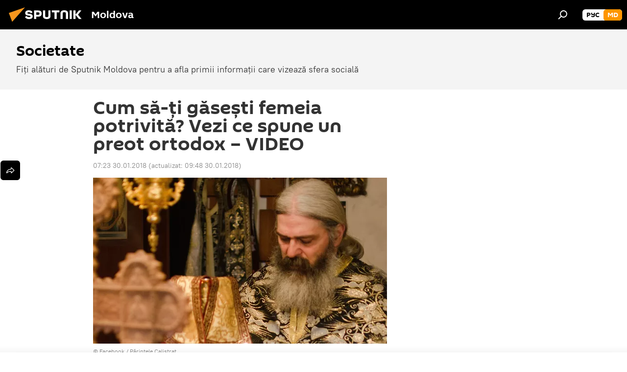

--- FILE ---
content_type: text/html; charset=utf-8
request_url: https://md.sputniknews.com/20180130/sputnik-parintele-calistrat-pereche-ortodox-femeie-16974929.html
body_size: 19121
content:
<!DOCTYPE html><html lang="ro" data-lang="mol" data-charset="" dir="ltr"><head prefix="og: http://ogp.me/ns# fb: http://ogp.me/ns/fb# article: http://ogp.me/ns/article#"><title>Femeia nu se probează, nu e un tractor, o mașină – avertizează un preot ortodox </title><meta name="description" content="Fiecare dintre noi primește de la Dumnezeu perechea pe care și-a dorit-o, pericolul vine anume de aici, atenție la ce-ți dorești! 30.01.2018, Sputnik Moldova"><meta name="keywords" content="știri, dumnezeu, calistrat, chifa, frumoasă"><meta http-equiv="X-UA-Compatible" content="IE=edge,chrome=1"><meta http-equiv="Content-Type" content="text/html; charset=utf-8"><meta name="robots" content="index, follow, max-image-preview:large"><meta name="viewport" content="width=device-width, initial-scale=1.0, maximum-scale=1.0, user-scalable=yes"><meta name="HandheldFriendly" content="true"><meta name="MobileOptimzied" content="width"><meta name="referrer" content="always"><meta name="format-detection" content="telephone=no"><meta name="format-detection" content="address=no"><link rel="alternate" type="application/rss+xml" href="https://md.sputniknews.com/export/rss2/archive/index.xml"><link rel="canonical" href="https://md.sputniknews.com/20180130/sputnik-parintele-calistrat-pereche-ortodox-femeie-16974929.html"><link rel="preload" as="image" href="https://cdnn1.img.md.sputniknews.com/img/1697/49/16974951_0:17:2048:1175_600x0_80_0_0_1ba8f31c9fac826f129d20f47ddd7b34.jpg.webp"><link rel="preconnect" href="https://cdnn1.img.md.sputniknews.com/images/"><link rel="dns-prefetch" href="https://cdnn1.img.md.sputniknews.com/images/"><link rel="alternate" hreflang="ro" href="https://md.sputniknews.com/20180130/sputnik-parintele-calistrat-pereche-ortodox-femeie-16974929.html"><link rel="alternate" hreflang="x-default" href="https://md.sputniknews.com/20180130/sputnik-parintele-calistrat-pereche-ortodox-femeie-16974929.html"><link rel="apple-touch-icon" sizes="57x57" href="https://cdnn1.img.md.sputniknews.com/i/favicon/favicon-57x57.png"><link rel="apple-touch-icon" sizes="60x60" href="https://cdnn1.img.md.sputniknews.com/i/favicon/favicon-60x60.png"><link rel="apple-touch-icon" sizes="72x72" href="https://cdnn1.img.md.sputniknews.com/i/favicon/favicon-72x72.png"><link rel="apple-touch-icon" sizes="76x76" href="https://cdnn1.img.md.sputniknews.com/i/favicon/favicon-76x76.png"><link rel="apple-touch-icon" sizes="114x114" href="https://cdnn1.img.md.sputniknews.com/i/favicon/favicon-114x114.png"><link rel="apple-touch-icon" sizes="120x120" href="https://cdnn1.img.md.sputniknews.com/i/favicon/favicon-120x120.png"><link rel="apple-touch-icon" sizes="144x144" href="https://cdnn1.img.md.sputniknews.com/i/favicon/favicon-144x144.png"><link rel="apple-touch-icon" sizes="152x152" href="https://cdnn1.img.md.sputniknews.com/i/favicon/favicon-152x152.png"><link rel="apple-touch-icon" sizes="180x180" href="https://cdnn1.img.md.sputniknews.com/i/favicon/favicon-180x180.png"><link rel="icon" type="image/png" sizes="192x192" href="https://cdnn1.img.md.sputniknews.com/i/favicon/favicon-192x192.png"><link rel="icon" type="image/png" sizes="32x32" href="https://cdnn1.img.md.sputniknews.com/i/favicon/favicon-32x32.png"><link rel="icon" type="image/png" sizes="96x96" href="https://cdnn1.img.md.sputniknews.com/i/favicon/favicon-96x96.png"><link rel="icon" type="image/png" sizes="16x16" href="https://cdnn1.img.md.sputniknews.com/i/favicon/favicon-16x16.png"><link rel="manifest" href="/project_data/manifest.json?4"><meta name="msapplication-TileColor" content="#F4F4F4"><meta name="msapplication-TileImage" content="https://cdnn1.img.md.sputniknews.com/i/favicon/favicon-144x144.png"><meta name="theme-color" content="#F4F4F4"><link rel="shortcut icon" href="https://cdnn1.img.md.sputniknews.com/i/favicon/favicon.ico"><meta property="fb:app_id" content="565979577238890"><meta property="fb:pages" content="976645359019880"><meta name="analytics:lang" content="mol"><meta name="analytics:title" content="Femeia nu se probează, nu e un tractor, o mașină – avertizează un preot ortodox "><meta name="analytics:keyw" content="society, news, moldova, person_Dumnezeu, person_Calistrat, person_Chifa, product_frumoas"><meta name="analytics:rubric" content=""><meta name="analytics:tags" content="Societate, Știri, Republica Moldova, Dumnezeu, Calistrat, Chifa, frumoasă"><meta name="analytics:site_domain" content="md.sputniknews.com"><meta name="analytics:article_id" content="16974929"><meta name="analytics:url" content="https://md.sputniknews.com/20180130/sputnik-parintele-calistrat-pereche-ortodox-femeie-16974929.html"><meta name="analytics:p_ts" content="1517289780"><meta name="analytics:author" content="Sputnik Moldova"><meta name="analytics:isscroll" content="0"><meta property="og:url" content="https://md.sputniknews.com/20180130/sputnik-parintele-calistrat-pereche-ortodox-femeie-16974929.html"><meta property="og:title" content="Cum să-ți găsești femeia potrivită? Vezi ce spune un preot ortodox – VIDEO"><meta property="og:description" content="Fiecare dintre noi primește de la Dumnezeu perechea pe care și-a dorit-o, pericolul vine anume de aici, atenție la ce-ți dorești!"><meta property="og:type" content="article"><meta property="og:site_name" content="Sputnik Moldova"><meta property="og:locale" content="ro_MD"><meta property="og:image" content="https://cdnn1.img.md.sputniknews.com/img/1697/49/16974951_0:17:2048:1175_2072x0_60_0_0_605550980855e60c71d54841a66dc16f.jpg.webp"><meta name="relap-image" content="https://cdnn1.img.md.sputniknews.com/i/logo/logo-social.png"><meta name="twitter:card" content="summary_large_image"><meta name="twitter:image" content="https://cdnn1.img.md.sputniknews.com/img/1697/49/16974951_0:17:2048:1175_2072x0_60_0_0_605550980855e60c71d54841a66dc16f.jpg.webp"><meta property="article:published_time" content="20180130T0723+0200"><meta property="article:modified_time" content="20180130T0948+0200"><meta property="article:author" content="Sputnik Moldova"><link rel="author" href="https://md.sputniknews.com"><meta property="article:section" content="Știri"><meta property="article:tag" content="Știri"><meta property="article:tag" content="Dumnezeu"><meta property="article:tag" content="Calistrat"><meta property="article:tag" content="Chifa"><meta property="article:tag" content="frumoasă"><meta name="relap-entity-id" content="16974929"><meta property="fb:pages" content="976645359019880"><meta name="zen-verification" content="a5OLXyuWdQq0UOAJkQwXWcYnKc21LMyDQhJr2RVKntRE5NpnM4iyPIa72uJWcb0y"><link rel="amphtml" href="https://md.sputniknews.com/amp/20180130/sputnik-parintele-calistrat-pereche-ortodox-femeie-16974929.html"><link rel="preload" as="style" onload="this.onload=null;this.rel='stylesheet'" type="text/css" href="https://cdnn1.img.md.sputniknews.com/css/libs/fonts.min.css?911eb65935"><link rel="stylesheet" type="text/css" href="https://cdnn1.img.md.sputniknews.com/css/common.min.css?9149894256"><link rel="stylesheet" type="text/css" href="https://cdnn1.img.md.sputniknews.com/css/article.min.css?913fe17605"><script src="https://cdnn1.img.md.sputniknews.com/min/js/dist/head.js?9c9052ef3"></script><script data-iub-purposes="1">var _paq = _paq || []; (function() {var stackDomain = window.location.hostname.split('.').reverse();var domain = stackDomain[1] + '.' + stackDomain[0];_paq.push(['setCDNMask', new RegExp('cdn(\\w+).img.'+domain)]); _paq.push(['setSiteId', 'sputnik_md']); _paq.push(['trackPageView']); _paq.push(['enableLinkTracking']); var d=document, g=d.createElement('script'), s=d.getElementsByTagName('script')[0]; g.type='text/javascript'; g.defer=true; g.async=true; g.src='//a.sputniknews.com/js/sputnik.js'; s.parentNode.insertBefore(g,s); } )();</script><script type="text/javascript" src="https://cdnn1.img.md.sputniknews.com/min/js/libs/banners/adfx.loader.bind.js?98d724fe2"></script><script>
                (window.yaContextCb = window.yaContextCb || []).push(() => {
                    replaceOriginalAdFoxMethods();
                    window.Ya.adfoxCode.hbCallbacks = window.Ya.adfoxCode.hbCallbacks || [];
                })
            </script><!--В <head> сайта один раз добавьте код загрузчика-->
<script>window.yaContextCb = window.yaContextCb || []</script>
<script src="https://yandex.ru/ads/system/context.js" async></script><script>var endlessScrollFirst = 16974929; var endlessScrollUrl = '/services/article/infinity/'; var endlessScrollAlgorithm = ''; var endlessScrollQueue = [69827499, 69832822, 69833072, 69832026, 69832451, 69827333, 69831380, 69831682, 69830907, 69830224, 69830161, 69830072, 69829110, 69829327, 69811657];</script><script>var endlessScrollFirst = 16974929; var endlessScrollUrl = '/services/article/infinity/'; var endlessScrollAlgorithm = ''; var endlessScrollQueue = [69827499, 69832822, 69833072, 69832026, 69832451, 69827333, 69831380, 69831682, 69830907, 69830224, 69830161, 69830072, 69829110, 69829327, 69811657];</script></head><body id="body" data-ab="a" data-emoji="0" class="site_md m-page-article "><div class="schema_org" itemscope="itemscope" itemtype="https://schema.org/WebSite"><meta itemprop="name" content="Sputnik Moldova"><meta itemprop="alternateName" content="Sputnik Moldova"><meta itemprop="description" content="Ultimele știri importante din Moldova și Rusia: noutăți relevante, imparțiale și din prima sursă de la Sputnik"><a itemprop="url" href="https://md.sputniknews.com" title="Sputnik Moldova"> </a><meta itemprop="image" content="https://md.sputniknews.com/i/logo/logo.png"></div><ul class="schema_org" itemscope="itemscope" itemtype="http://schema.org/BreadcrumbList"><li itemprop="itemListElement" itemscope="itemscope" itemtype="http://schema.org/ListItem"><meta itemprop="name" content="Sputnik Moldova"><meta itemprop="position" content="1"><meta itemprop="item" content="https://md.sputniknews.com"><a itemprop="url" href="https://md.sputniknews.com" title="Sputnik Moldova"> </a></li><li itemprop="itemListElement" itemscope="itemscope" itemtype="http://schema.org/ListItem"><meta itemprop="name" content="Știri"><meta itemprop="position" content="2"><meta itemprop="item" content="https://md.sputniknews.com/20180130/"><a itemprop="url" href="https://md.sputniknews.com/20180130/" title="Știri"> </a></li><li itemprop="itemListElement" itemscope="itemscope" itemtype="http://schema.org/ListItem"><meta itemprop="name" content="Cum să-ți găsești femeia potrivită? Vezi ce spune un preot ortodox – VIDEO"><meta itemprop="position" content="3"><meta itemprop="item" content="https://md.sputniknews.com/20180130/sputnik-parintele-calistrat-pereche-ortodox-femeie-16974929.html"><a itemprop="url" href="https://md.sputniknews.com/20180130/sputnik-parintele-calistrat-pereche-ortodox-femeie-16974929.html" title="Cum să-ți găsești femeia potrivită? Vezi ce spune un preot ortodox – VIDEO"> </a></li></ul><div class="container"><div class="banner m-before-header m-article-desktop" data-position="article_desktop_header" data-infinity="1"><aside class="banner__content"><iframe class="relap-runtime-iframe" style="position:absolute;top:-9999px;left:-9999px;visibility:hidden;" srcdoc="<script src='https://relap.io/v7/relap.js' data-relap-token='HvaPHeJmpVila25r'></script>"></iframe>


<!--AdFox START-->
<!--riaru-->
<!--Площадка: md.sputniknews.ru / * / *-->
<!--Тип баннера: 100%x-->
<!--Расположение: 38223_n-bn23-х120-desk-->
<div id="adfox_article_desk100_120-1_1"></div>
<script>
    window.yaContextCb.push(()=>{
        Ya.adfoxCode.create({
            ownerId: 249922,
        containerId: 'adfox_article_desk100_120-1_1',
            params: {
                pp: 'bqob',
            ps: 'ckbh',
            p2: 'fluh',
            puid1: '',
            puid2: '',
            puid3: '',
            puid4: 'society:news:moldova:person_Dumnezeu:person_Calistrat:person_Chifa:product_frumoas',
            puid5: ''
            }
        })
    })
</script></aside></div><div class="banner m-before-header m-article-mobile" data-position="article_mobile_header" data-infinity="1"><aside class="banner__content"><!--AdFox START-->
<!--riaru-->
<!--Площадка: md.sputniknews.ru / * / *-->
<!--Тип баннера: 100%x-->
<!--Расположение: 38228_n-bn28-х100-mob-->
<div id="adfox_article_mob-1-100-300_1"></div>
<script>
    window.yaContextCb.push(()=>{
        Ya.adfoxCode.create({
            ownerId: 249922,
        containerId: 'adfox_article_mob-1-100-300_1',
            params: {
                pp: 'bqod',
            ps: 'ckbh',
            p2: 'fluh',
            puid1: '',
            puid2: '',
            puid3: '',
            puid4: 'society:news:moldova:person_Dumnezeu:person_Calistrat:person_Chifa:product_frumoas',
            puid5: ''
            }
        })
    })
</script></aside></div></div><div class="page" id="page"><div id="alerts"><script type="text/template" id="alertAfterRegisterTemplate">
                    
                        <div class="auth-alert m-hidden" id="alertAfterRegister">
                            <div class="auth-alert__text">
                                <%- data.success_title %> <br />
                                <%- data.success_email_1 %>
                                <span class="m-email"></span>
                                <%- data.success_email_2 %>
                            </div>
                            <div class="auth-alert__btn">
                                <button class="form__btn m-min m-black confirmEmail">
                                    <%- data.send %>
                                </button>
                            </div>
                        </div>
                    
                </script><script type="text/template" id="alertAfterRegisterNotifyTemplate">
                    
                        <div class="auth-alert" id="alertAfterRegisterNotify">
                            <div class="auth-alert__text">
                                <%- data.golink_1 %>
                                <span class="m-email">
                                    <%- user.mail %>
                                </span>
                                <%- data.golink_2 %>
                            </div>
                            <% if (user.registerConfirmCount <= 2 ) {%>
                                <div class="auth-alert__btn">
                                    <button class="form__btn m-min m-black confirmEmail">
                                        <%- data.send %>
                                    </button>
                                </div>
                            <% } %>
                        </div>
                    
                </script></div><div class="anchor" id="anchor"><div class="header " id="header"><div class="m-relative"><div class="container m-header"><div class="header__wrap"><div class="header__name"><div class="header__logo"><a href="/" title="Sputnik Moldova"><svg xmlns="http://www.w3.org/2000/svg" width="176" height="44" viewBox="0 0 176 44" fill="none"><path class="chunk_1" fill-rule="evenodd" clip-rule="evenodd" d="M45.8073 18.3817C45.8073 19.5397 47.1661 19.8409 49.3281 20.0417C54.1074 20.4946 56.8251 21.9539 56.8461 25.3743C56.8461 28.7457 54.2802 30.9568 48.9989 30.9568C44.773 30.9568 42.1067 29.1496 41 26.5814L44.4695 24.5688C45.3754 25.9277 46.5334 27.0343 49.4005 27.0343C51.3127 27.0343 52.319 26.4296 52.319 25.5751C52.319 24.5665 51.6139 24.2163 48.3942 23.866C43.7037 23.3617 41.3899 22.0029 41.3899 18.5824C41.3899 15.9675 43.3511 13 48.9359 13C52.9611 13 55.6274 14.8095 56.4305 17.1746L53.1105 19.1358C53.0877 19.1012 53.0646 19.0657 53.041 19.0295C52.4828 18.1733 51.6672 16.9224 48.6744 16.9224C46.914 16.9224 45.8073 17.4758 45.8073 18.3817ZM67.4834 13.3526H59.5918V30.707H64.0279V26.0794H67.4484C72.1179 26.0794 75.0948 24.319 75.0948 19.6401C75.0854 15.3138 72.6199 13.3526 67.4834 13.3526ZM67.4834 22.206H64.0186V17.226H67.4834C69.8975 17.226 70.654 18.0291 70.654 19.6891C70.6587 21.6527 69.6524 22.206 67.4834 22.206ZM88.6994 24.7206C88.6994 26.2289 87.4924 27.0857 85.3794 27.0857C83.3178 27.0857 82.1597 26.2289 82.1597 24.7206V13.3526H77.7236V25.0264C77.7236 28.6477 80.7425 30.9615 85.4704 30.9615C89.9999 30.9615 93.1168 28.8601 93.1168 25.0264V13.3526H88.6808L88.6994 24.7206ZM136.583 13.3526H132.159V30.7023H136.583V13.3526ZM156.097 13.3526L149.215 21.9235L156.45 30.707H151.066L144.276 22.4559V30.707H139.85V13.3526H144.276V21.8021L151.066 13.3526H156.097ZM95.6874 17.226H101.221V30.707H105.648V17.226H111.181V13.3526H95.6874V17.226ZM113.49 18.7342C113.49 15.2134 116.458 13 121.085 13C125.715 13 128.888 15.0616 128.902 18.7342V30.707H124.466V18.935C124.466 17.6789 123.259 16.8734 121.146 16.8734C119.094 16.8734 117.926 17.6789 117.926 18.935V30.707H113.49V18.7342Z" fill="white"></path><path class="chunk_2" d="M41 7L14.8979 36.5862L8 18.431L41 7Z" fill="#F8961D"></path></svg></a></div><div class="header__project"><span class="header__project-title">Moldova</span></div></div><div class="header__controls" data-nosnippet=""><div class="share m-header" data-id="16974929" data-url="https://md.sputniknews.com/20180130/sputnik-parintele-calistrat-pereche-ortodox-femeie-16974929.html" data-title="Cum să-ți găsești femeia potrivită? Vezi ce spune un preot ortodox – VIDEO"></div><div class="header__menu"><span class="header__menu-item" data-modal-open="search"><svg class="svg-icon"><use xmlns:xlink="http://www.w3.org/1999/xlink" xlink:href="/i/sprites/package/inline.svg?63#search"></use></svg></span></div><div class="switcher m-double"><div class="switcher__label"><span class="switcher__title">md</span><span class="switcher__icon"><svg class="svg-icon"><use xmlns:xlink="http://www.w3.org/1999/xlink" xlink:href="/i/sprites/package/inline.svg?63#arrowDown"></use></svg></span></div><div class="switcher__dropdown"><div translate="no" class="notranslate"><div class="switcher__list"><a href="https://md.sputniknews.ru/" class="switcher__link"><span class="switcher__project">Sputnik Молдова</span><span class="switcher__abbr" data-abbr="рус">рус</span></a><a href="https://md.sputniknews.com/" class="switcher__link m-selected"><span class="switcher__project">Sputnik Moldova</span><span class="switcher__abbr" data-abbr="md">md</span><i class="switcher__accept"><svg class="svg-icon"><use xmlns:xlink="http://www.w3.org/1999/xlink" xlink:href="/i/sprites/package/inline.svg?63#ok"></use></svg></i></a></div></div></div></div></div></div></div></div></div></div><script>var GLOBAL = GLOBAL || {}; GLOBAL.translate = {}; GLOBAL.rtl = 0; GLOBAL.lang = "mol"; GLOBAL.design = "md"; GLOBAL.charset = ""; GLOBAL.project = "sputnik_md"; GLOBAL.htmlCache = 1; GLOBAL.translate.search = {}; GLOBAL.translate.search.notFound = "Nu a fost găsit nimic"; GLOBAL.translate.search.stringLenght = "Introduceți mai multe litere pentru căutare"; GLOBAL.www = "https://md.sputniknews.com"; GLOBAL.seo = {}; GLOBAL.seo.title = ""; GLOBAL.seo.keywords = ""; GLOBAL.seo.description = ""; GLOBAL.sock = {}; GLOBAL.sock.server = "https://cm.sputniknews.com/chat"; GLOBAL.sock.lang = "mol"; GLOBAL.sock.project = "sputnik_md"; GLOBAL.social = {}; GLOBAL.social.fbID = "565979577238890"; GLOBAL.share = [ { name: 'telegram', mobile: false },{ name: 'odnoklassniki', mobile: false },{ name: 'twitter', mobile: false },{ name: 'whatsapp', mobile: false },{ name: 'messenger', mobile: true } ]; GLOBAL.csrf_token = ''; GLOBAL.search = {}; GLOBAL.auth = {}; GLOBAL.auth.status = 'error'; GLOBAL.auth.provider = ''; GLOBAL.auth.twitter = '/id/twitter/request/'; GLOBAL.auth.facebook = '/id/facebook/request/'; GLOBAL.auth.vkontakte = '/id/vkontakte/request/'; GLOBAL.auth.google = '/id/google/request/'; GLOBAL.auth.ok = '/id/ok/request/'; GLOBAL.auth.apple = '/id/apple/request/'; GLOBAL.auth.moderator = ''; GLOBAL.user = {}; GLOBAL.user.id = ""; GLOBAL.user.emailActive = ""; GLOBAL.user.registerConfirmCount = 0; GLOBAL.article = GLOBAL.article || {}; GLOBAL.article.id = 16974929; GLOBAL.article.chat_expired = !!1; GLOBAL.chat = GLOBAL.chat || {}; GLOBAL.chat.show = !!1; GLOBAL.locale = {"convertDate":{"yesterday":"Ieri","hours":{"nominative":"%{s} \u043c\u0438\u043d\u0443\u0442\u0443 \u043d\u0430\u0437\u0430\u0434","genitive":"%{s} \u043c\u0438\u043d\u0443\u0442\u044b \u043d\u0430\u0437\u0430\u0434"},"minutes":{"nominative":"%{s} \u0447\u0430\u0441 \u043d\u0430\u0437\u0430\u0434","genitive":"%{s} \u0447\u0430\u0441\u0430 \u043d\u0430\u0437\u0430\u0434"}},"js_templates":{"unread":"\u041d\u0435\u043f\u0440\u043e\u0447\u0438\u0442\u0430\u043d\u043d\u044b\u0435","you":"\u0412\u044b","author":"\u0430\u0432\u0442\u043e\u0440","report":"\u041f\u043e\u0436\u0430\u043b\u043e\u0432\u0430\u0442\u044c\u0441\u044f","reply":"\u041e\u0442\u0432\u0435\u0442\u0438\u0442\u044c","block":"\u0417\u0430\u0431\u043b\u043e\u043a\u0438\u0440\u043e\u0432\u0430\u0442\u044c","remove":"\u0423\u0434\u0430\u043b\u0438\u0442\u044c","closeall":"\u0417\u0430\u043a\u0440\u044b\u0442\u044c \u0432\u0441\u0435","notifications":"Notificaciones","disable_twelve":"\u041e\u0442\u043a\u043b\u044e\u0447\u0438\u0442\u044c \u043d\u0430 12 \u0447\u0430\u0441\u043e\u0432","new_message":"\u041d\u043e\u0432\u043e\u0435 \u0441\u043e\u043e\u0431\u0449\u0435\u043d\u0438\u0435 \u043e\u0442sputniknews.ru","acc_block":"\u0412\u0430\u0448 \u0430\u043a\u043a\u0430\u0443\u043d\u0442 \u0437\u0430\u0431\u043b\u043e\u043a\u0438\u0440\u043e\u0432\u0430\u043d \u0430\u0434\u043c\u0438\u043d\u0438\u0441\u0442\u0440\u0430\u0442\u043e\u0440\u043e\u043c \u0441\u0430\u0439\u0442\u0430","acc_unblock":"\u0412\u0430\u0448 \u0430\u043a\u043a\u0430\u0443\u043d\u0442 \u0440\u0430\u0437\u0431\u043b\u043e\u043a\u0438\u0440\u043e\u0432\u0430\u043d \u0430\u0434\u043c\u0438\u043d\u0438\u0441\u0442\u0440\u0430\u0442\u043e\u0440\u043e\u043c \u0441\u0430\u0439\u0442\u0430","you_subscribe_1":"\u0412\u044b \u043f\u043e\u0434\u043f\u0438\u0441\u0430\u043d\u044b \u043d\u0430 \u0442\u0435\u043c\u0443 ","you_subscribe_2":"\u0423\u043f\u0440\u0430\u0432\u043b\u044f\u0442\u044c \u0441\u0432\u043e\u0438\u043c\u0438 \u043f\u043e\u0434\u043f\u0438\u0441\u043a\u0430\u043c\u0438 \u0432\u044b \u043c\u043e\u0436\u0435\u0442\u0435 \u0432 \u043b\u0438\u0447\u043d\u043e\u043c \u043a\u0430\u0431\u0438\u043d\u0435\u0442\u0435","you_received_warning_1":"\u0412\u044b \u043f\u043e\u043b\u0443\u0447\u0438\u043b\u0438 ","you_received_warning_2":" \u043f\u0440\u0435\u0434\u0443\u043f\u0440\u0435\u0436\u0434\u0435\u043d\u0438\u0435. \u0423\u0432\u0430\u0436\u0430\u0439\u0442\u0435 \u0434\u0440\u0443\u0433\u0438\u0445 \u0443\u0447\u0430\u0441\u0442\u043d\u0438\u043a\u043e\u0432 \u0438 \u043d\u0435 \u043d\u0430\u0440\u0443\u0448\u0430\u0439\u0442\u0435 \u043f\u0440\u0430\u0432\u0438\u043b\u0430 \u043a\u043e\u043c\u043c\u0435\u043d\u0442\u0438\u0440\u043e\u0432\u0430\u043d\u0438\u044f. \u041f\u043e\u0441\u043b\u0435 \u0442\u0440\u0435\u0442\u044c\u0435\u0433\u043e \u043d\u0430\u0440\u0443\u0448\u0435\u043d\u0438\u044f \u0432\u044b \u0431\u0443\u0434\u0435\u0442\u0435 \u0437\u0430\u0431\u043b\u043e\u043a\u0438\u0440\u043e\u0432\u0430\u043d\u044b \u043d\u0430 12 \u0447\u0430\u0441\u043e\u0432.","block_time":"\u0421\u0440\u043e\u043a \u0431\u043b\u043e\u043a\u0438\u0440\u043e\u0432\u043a\u0438: ","hours":" \u0447\u0430\u0441\u043e\u0432","forever":"\u043d\u0430\u0432\u0441\u0435\u0433\u0434\u0430","feedback":"\u0421\u0432\u044f\u0437\u0430\u0442\u044c\u0441\u044f","my_subscriptions":"\u041c\u043e\u0438 \u043f\u043e\u0434\u043f\u0438\u0441\u043a\u0438","rules":"\u041f\u0440\u0430\u0432\u0438\u043b\u0430 \u043a\u043e\u043c\u043c\u0435\u043d\u0442\u0438\u0440\u043e\u0432\u0430\u043d\u0438\u044f \u043c\u0430\u0442\u0435\u0440\u0438\u0430\u043b\u043e\u0432","chat":"\u0427\u0430\u0442: ","chat_new_messages":"\u041d\u043e\u0432\u044b\u0435 \u0441\u043e\u043e\u0431\u0449\u0435\u043d\u0438\u044f \u0432 \u0447\u0430\u0442\u0435","chat_moder_remove_1":"\u0412\u0430\u0448\u0435 \u0441\u043e\u043e\u0431\u0449\u0435\u043d\u0438\u0435 ","chat_moder_remove_2":" \u0431\u044b\u043b\u043e \u0443\u0434\u0430\u043b\u0435\u043d\u043e \u0430\u0434\u043c\u0438\u043d\u0438\u0441\u0442\u0440\u0430\u0442\u043e\u0440\u043e\u043c","chat_close_time_1":"\u0412 \u0447\u0430\u0442\u0435 \u043d\u0438\u043a\u0442\u043e \u043d\u0435 \u043f\u0438\u0441\u0430\u043b \u0431\u043e\u043b\u044c\u0448\u0435 12 \u0447\u0430\u0441\u043e\u0432, \u043e\u043d \u0437\u0430\u043a\u0440\u043e\u0435\u0442\u0441\u044f \u0447\u0435\u0440\u0435\u0437 ","chat_close_time_2":" \u0447\u0430\u0441\u043e\u0432","chat_new_emoji_1":"\u041d\u043e\u0432\u044b\u0435 \u0440\u0435\u0430\u043a\u0446\u0438\u0438 ","chat_new_emoji_2":" \u0432\u0430\u0448\u0435\u043c\u0443 \u0441\u043e\u043e\u0431\u0449\u0435\u043d\u0438\u044e ","chat_message_reply_1":"\u041d\u0430 \u0432\u0430\u0448 \u043a\u043e\u043c\u043c\u0435\u043d\u0442\u0430\u0440\u0438\u0439 ","chat_message_reply_2":" \u043e\u0442\u0432\u0435\u0442\u0438\u043b \u043f\u043e\u043b\u044c\u0437\u043e\u0432\u0430\u0442\u0435\u043b\u044c ","emoji_1":"\u00cemi place","emoji_2":"Z\u00e2mbet","emoji_3":"Mirare","emoji_4":"Triste\u021be","emoji_5":"Revolt\u0103tor","emoji_6":"Nu-mi place","site_subscribe_podcast":{"success":"\u0421\u043f\u0430\u0441\u0438\u0431\u043e, \u0432\u044b \u043f\u043e\u0434\u043f\u0438\u0441\u0430\u043d\u044b \u043d\u0430 \u0440\u0430\u0441\u0441\u044b\u043b\u043a\u0443! \u041d\u0430\u0441\u0442\u0440\u043e\u0438\u0442\u044c \u0438\u043b\u0438 \u043e\u0442\u043c\u0435\u043d\u0438\u0442\u044c \u043f\u043e\u0434\u043f\u0438\u0441\u043a\u0443 \u043c\u043e\u0436\u043d\u043e \u0432 \u043b\u0438\u0447\u043d\u043e\u043c \u043a\u0430\u0431\u0438\u043d\u0435\u0442\u0435","subscribed":"\u0412\u044b \u0443\u0436\u0435 \u043f\u043e\u0434\u043f\u0438\u0441\u0430\u043d\u044b \u043d\u0430 \u044d\u0442\u0443 \u0440\u0430\u0441\u0441\u044b\u043b\u043a\u0443","error":"\u041f\u0440\u043e\u0438\u0437\u043e\u0448\u043b\u0430 \u043d\u0435\u043f\u0440\u0435\u0434\u0432\u0438\u0434\u0435\u043d\u043d\u0430\u044f \u043e\u0448\u0438\u0431\u043a\u0430. \u041f\u043e\u0436\u0430\u043b\u0443\u0439\u0441\u0442\u0430, \u043f\u043e\u0432\u0442\u043e\u0440\u0438\u0442\u0435 \u043f\u043e\u043f\u044b\u0442\u043a\u0443 \u043f\u043e\u0437\u0436\u0435"}},"smartcaptcha":{"site_key":"ysc1_Zf0zfLRI3tRHYHJpbX6EjjBcG1AhG9LV0dmZQfJu8ba04c1b"}}; GLOBAL = {...GLOBAL, ...{"subscribe":{"email":"Introduce\u021bi adresa de e-mail","button":"Abonare","send":"Mul\u021bumim, v-a fost expediat un e-mail cu link pentru confirmarea abon\u0103rii","subscribe":"Mul\u021bumim, sunte\u021bi abonat la newsletter! Pute\u021bi configura sau anula abonamentul \u00een cabinetul personal","confirm":"Sunte\u021bi deja abonat la acest newsletter","registration":{"@attributes":{"button":"\u0417\u0430\u0440\u0435\u0433\u0438\u0441\u0442\u0440\u0438\u0440\u043e\u0432\u0430\u0442\u044c\u0441\u044f"}},"social":{"@attributes":{"count":"11"},"comment":[{},{}],"item":[{"@attributes":{"type":"yt","title":"YouTube"}},{"@attributes":{"type":"sc","title":"SoundCloud"}},{"@attributes":{"type":"ok","title":"odnoklassniki"}},{"@attributes":{"type":"tw","title":"twitter"}},{"@attributes":{"type":"tam","title":"tamtam"}},{"@attributes":{"type":"vk","title":"vkontakte"}},{"@attributes":{"type":"tg","title":"telegram"}},{"@attributes":{"type":"yd","title":"yandex dzen"}},{"@attributes":{"type":"vb","title":"viber"}}]}}}}; GLOBAL.js = {}; GLOBAL.js.videoplayer = "https://cdnn1.img.md.sputniknews.com/min/js/dist/videoplayer.js?9651130d6"; GLOBAL.userpic = "/userpic/"; GLOBAL.gmt = ""; GLOBAL.tz = "+0200"; GLOBAL.projectList = [ { title: 'Internațional', country: [ { title: 'Engleză', url: 'https://sputnikglobe.com', flag: 'flags-INT', lang: 'International', lang2: 'English' }, ] }, { title: 'Orientul Mijlociu', country: [ { title: 'Arabă', url: 'https://sarabic.ae/', flag: 'flags-INT', lang: 'Sputnik عربي', lang2: 'Arabic' }, { title: 'Turcă', url: 'https://anlatilaninotesi.com.tr/', flag: 'flags-TUR', lang: 'Türkiye', lang2: 'Türkçe' }, { title: 'Farsi', url: 'https://spnfa.ir/', flag: 'flags-INT', lang: 'Sputnik ایران', lang2: 'Persian' }, { title: 'Dari', url: 'https://sputnik.af/', flag: 'flags-INT', lang: 'Sputnik افغانستان', lang2: 'Dari' }, ] }, { title: 'America Latină', country: [ { title: 'Spaniolă', url: 'https://noticiaslatam.lat/', flag: 'flags-INT', lang: 'Mundo', lang2: 'Español' }, { title: 'Portugheză', url: 'https://noticiabrasil.net.br/', flag: 'flags-BRA', lang: 'Brasil', lang2: 'Português' }, ] }, { title: 'Asia de Sud', country: [ { title: 'Hindi', url: 'https://hindi.sputniknews.in', flag: 'flags-IND', lang: 'भारत', lang2: 'हिंदी' }, { title: 'Engleză', url: 'https://sputniknews.in', flag: 'flags-IND', lang: 'India', lang2: 'English' }, ] }, { title: 'Asia de Est și de Sud-Est', country: [ { title: 'Vietnameză', url: 'https://kevesko.vn/', flag: 'flags-VNM', lang: 'Việt Nam', lang2: 'Tiếng Việt' }, { title: 'Japoneză', url: 'https://sputniknews.jp/', flag: 'flags-JPN', lang: '日本', lang2: '日本語' }, { title: 'Chineză', url: 'https://sputniknews.cn/', flag: 'flags-CHN', lang: '中国', lang2: '中文' }, ] }, { title: 'Asia Centrală', country: [ { title: 'Cazahă', url: 'https://sputnik.kz/', flag: 'flags-KAZ', lang: 'Қазақстан', lang2: 'Қазақ тілі' }, { title: 'Kirghiză', url: 'https://sputnik.kg/', flag: 'flags-KGZ', lang: 'Кыргызстан', lang2: 'Кыргызча' }, { title: 'Uzbecă', url: 'https://oz.sputniknews.uz/', flag: 'flags-UZB', lang: 'Oʻzbekiston', lang2: 'Ўзбекча' }, { title: 'Tadjică', url: 'https://sputnik.tj/', flag: 'flags-TJK', lang: 'Тоҷикистон', lang2: 'Тоҷикӣ' }, ] }, { title: 'Africa', country: [ { title: 'Franceză', url: 'https://fr.sputniknews.africa/', flag: 'flags-INT', lang: 'Afrique', lang2: 'Français' }, { title: 'Engleză', url: 'https://en.sputniknews.africa', flag: 'flags-INT', lang: 'Africa', lang2: 'English' }, ] }, { title: 'Caucaz', country: [ { title: 'Armeană', url: 'https://arm.sputniknews.ru/', flag: 'flags-ARM', lang: 'Արմենիա', lang2: 'Հայերեն' }, { title: 'Abhază', url: 'https://sputnik-abkhazia.info/', flag: 'flags-ABH', lang: 'Аҧсны', lang2: 'Аҧсышәала' }, { title: 'Osetă', url: 'https://sputnik-ossetia.com/', flag: 'flags-OST', lang: 'Хуссар Ирыстон', lang2: 'Иронау' }, { title: 'Georgiană', url: 'https://sputnik-georgia.com/', flag: 'flags-GEO', lang: 'საქართველო', lang2: 'ქართული' }, { title: 'Azeră', url: 'https://sputnik.az/', flag: 'flags-AZE', lang: 'Azərbaycan', lang2: 'Аzərbaycanca' }, ] }, { title: 'Europa', country: [ { title: 'Sârbă', url: 'https://sputnikportal.rs/', flag: 'flags-SRB', lang: 'Србиjа', lang2: 'Српски' }, { title: 'Rusă', url: 'https://lv.sputniknews.ru/', flag: 'flags-LVA', lang: 'Latvija', lang2: 'Русский' }, { title: 'Rusă', url: 'https://lt.sputniknews.ru/', flag: 'flags-LTU', lang: 'Lietuva', lang2: 'Русский' }, { title: 'Moldovenească', url: 'https://md.sputniknews.com/', flag: 'flags-MDA', lang: 'Moldova', lang2: 'Moldovenească' }, { title: 'Belarusă', url: 'https://bel.sputnik.by/', flag: 'flags-BLR', lang: 'Беларусь', lang2: 'Беларускi' } ] }, ];</script><div class="wrapper" id="endless" data-infinity-max-count="2"><div class="endless__item " data-infinity="1" data-supertag="1" data-remove-fat="0" data-advertisement-project="0" data-remove-advertisement="0" data-id="16974929" data-date="20180130" data-endless="1" data-domain="md.sputniknews.com" data-project="sputnik_md" data-url="/20180130/sputnik-parintele-calistrat-pereche-ortodox-femeie-16974929.html" data-full-url="https://md.sputniknews.com/20180130/sputnik-parintele-calistrat-pereche-ortodox-femeie-16974929.html" data-title="Cum să-ți găsești femeia potrivită? Vezi ce spune un preot ortodox – VIDEO" data-published="2018-01-30T07:23+0200" data-text-length="0" data-keywords="știri, dumnezeu, calistrat, chifa, frumoasă" data-author="Sputnik Moldova" data-analytics-keyw="news, person_Dumnezeu, person_Calistrat, person_Chifa, product_frumoas" data-analytics-rubric="" data-analytics-tags="Societate, Știri, Republica Moldova, Dumnezeu, Calistrat, Chifa, frumoasă" data-article-show="" data-chat-expired="" data-pts="1517289780" data-article-type="article" data-is-scroll="1" data-head-title="Cum să-ți găsești femeia potrivită? Vezi ce spune un preot ortodox – VIDEO - Sputnik Moldova, 30.01.2018"><a href="/society/" class="container article__supertag-header m-society " title="Societate"><div class="article__supertag-header-align"><div class="article__supertag-header-title">Societate</div><div class="article__supertag-header-announce">Fiți alături de Sputnik Moldova pentru a afla primii informații care vizează sfera socială</div></div></a><div class="container m-content"><div class="layout"><div class="article "><div class="article__meta" itemscope="" itemtype="https://schema.org/Article"><div itemprop="mainEntityOfPage">https://md.sputniknews.com/20180130/sputnik-parintele-calistrat-pereche-ortodox-femeie-16974929.html</div><a itemprop="url" href="https://md.sputniknews.com/20180130/sputnik-parintele-calistrat-pereche-ortodox-femeie-16974929.html" title="Cum să-ți găsești femeia potrivită? Vezi ce spune un preot ortodox – VIDEO"></a><div itemprop="headline">Cum să-ți găsești femeia potrivită? Vezi ce spune un preot ortodox – VIDEO</div><div itemprop="name">Cum să-ți găsești femeia potrivită? Vezi ce spune un preot ortodox – VIDEO</div><div itemprop="alternateName">Sputnik Moldova</div><div itemprop="description">Fiecare dintre noi primește de la Dumnezeu perechea pe care și-a dorit-o, pericolul vine anume de aici, atenție la ce-ți dorești! 30.01.2018, Sputnik Moldova</div><div itemprop="datePublished">2018-01-30T07:23+0200</div><div itemprop="dateCreated">2018-01-30T07:23+0200</div><div itemprop="dateModified">2018-01-30T09:48+0200</div><div itemprop="associatedMedia">https://cdnn1.img.md.sputniknews.com/img/1697/49/16974951_0:17:2048:1175_1920x0_80_0_0_3eb956992d83f8a5a824a5ebcd204e04.jpg.webp</div><div itemprop="copyrightHolder" itemscope="" itemtype="http://schema.org/Organization"><div itemprop="name">Sputnik Moldova</div><a itemprop="url" href="https://md.sputniknews.com" title="Sputnik Moldova"> </a><div itemprop="email">media@sputniknews.com</div><div itemprop="telephone">+74956456601</div><div itemprop="legalName">MIA „Rossiya Segodnya“</div><a itemprop="sameAs" href="https://t.me/sputnikmd_2"> </a><div itemprop="logo" itemscope="" itemtype="https://schema.org/ImageObject"><a itemprop="url" href="https://md.sputniknews.com/i/logo/logo.png" title="Sputnik Moldova"> </a><a itemprop="contentUrl" href="https://md.sputniknews.com/i/logo/logo.png" title="Sputnik Moldova"> </a><div itemprop="width">252</div><div itemprop="height">60</div></div></div><div itemprop="copyrightYear">2018</div><div itemprop="creator" itemscope="" itemtype="http://schema.org/Organization"><div itemprop="name">Sputnik Moldova</div><a itemprop="url" href="https://md.sputniknews.com" title="Sputnik Moldova"> </a><div itemprop="email">media@sputniknews.com</div><div itemprop="telephone">+74956456601</div><div itemprop="legalName">MIA „Rossiya Segodnya“</div><a itemprop="sameAs" href="https://t.me/sputnikmd_2"> </a><div itemprop="logo" itemscope="" itemtype="https://schema.org/ImageObject"><a itemprop="url" href="https://md.sputniknews.com/i/logo/logo.png" title="Sputnik Moldova"> </a><a itemprop="contentUrl" href="https://md.sputniknews.com/i/logo/logo.png" title="Sputnik Moldova"> </a><div itemprop="width">252</div><div itemprop="height">60</div></div></div><div itemprop="genre">Știri</div><div itemprop="inLanguage">ro_MD</div><div itemprop="sourceOrganization" itemscope="" itemtype="http://schema.org/Organization"><div itemprop="name">Sputnik Moldova</div><a itemprop="url" href="https://md.sputniknews.com" title="Sputnik Moldova"> </a><div itemprop="email">media@sputniknews.com</div><div itemprop="telephone">+74956456601</div><div itemprop="legalName">MIA „Rossiya Segodnya“</div><a itemprop="sameAs" href="https://t.me/sputnikmd_2"> </a><div itemprop="logo" itemscope="" itemtype="https://schema.org/ImageObject"><a itemprop="url" href="https://md.sputniknews.com/i/logo/logo.png" title="Sputnik Moldova"> </a><a itemprop="contentUrl" href="https://md.sputniknews.com/i/logo/logo.png" title="Sputnik Moldova"> </a><div itemprop="width">252</div><div itemprop="height">60</div></div></div><div itemprop="image" itemscope="" itemtype="https://schema.org/ImageObject"><a itemprop="url" href="https://cdnn1.img.md.sputniknews.com/img/1697/49/16974951_0:17:2048:1175_1920x0_80_0_0_3eb956992d83f8a5a824a5ebcd204e04.jpg.webp" title="Părintele Calistrat Chifa de la Mănăstirea Vlădiceni, Iași"></a><a itemprop="contentUrl" href="https://cdnn1.img.md.sputniknews.com/img/1697/49/16974951_0:17:2048:1175_1920x0_80_0_0_3eb956992d83f8a5a824a5ebcd204e04.jpg.webp" title="Părintele Calistrat Chifa de la Mănăstirea Vlădiceni, Iași"></a><div itemprop="width">1920</div><div itemprop="height">1080</div><div itemprop="representativeOfPage">true</div></div><a itemprop="thumbnailUrl" href="https://cdnn1.img.md.sputniknews.com/img/1697/49/16974951_0:17:2048:1175_1920x0_80_0_0_3eb956992d83f8a5a824a5ebcd204e04.jpg.webp"></a><div itemprop="image" itemscope="" itemtype="https://schema.org/ImageObject"><a itemprop="url" href="https://cdnn1.img.md.sputniknews.com/img/1697/49/16974951_0:0:2048:1287_1920x0_80_0_0_ea0017ba889444abcedf5bf82eed1563.jpg.webp" title="Părintele Calistrat Chifa de la Mănăstirea Vlădiceni, Iași"></a><a itemprop="contentUrl" href="https://cdnn1.img.md.sputniknews.com/img/1697/49/16974951_0:0:2048:1287_1920x0_80_0_0_ea0017ba889444abcedf5bf82eed1563.jpg.webp" title="Părintele Calistrat Chifa de la Mănăstirea Vlădiceni, Iași"></a><div itemprop="width">1920</div><div itemprop="height">1440</div><div itemprop="representativeOfPage">true</div></div><a itemprop="thumbnailUrl" href="https://cdnn1.img.md.sputniknews.com/img/1697/49/16974951_0:0:2048:1287_1920x0_80_0_0_ea0017ba889444abcedf5bf82eed1563.jpg.webp">https://cdnn1.img.md.sputniknews.com/img/1697/49/16974951_0:0:2048:1287_1920x0_80_0_0_ea0017ba889444abcedf5bf82eed1563.jpg.webp</a><div itemprop="image" itemscope="" itemtype="https://schema.org/ImageObject"><a itemprop="url" href="https://cdnn1.img.md.sputniknews.com/img/1697/49/16974951_681:0:2011:1462_1920x0_80_0_0_110455a885247cb8cbafe1287394e08a.jpg.webp" title="Părintele Calistrat Chifa de la Mănăstirea Vlădiceni, Iași"></a><a itemprop="contentUrl" href="https://cdnn1.img.md.sputniknews.com/img/1697/49/16974951_681:0:2011:1462_1920x0_80_0_0_110455a885247cb8cbafe1287394e08a.jpg.webp" title="Părintele Calistrat Chifa de la Mănăstirea Vlădiceni, Iași"></a><div itemprop="width">1920</div><div itemprop="height">1920</div><div itemprop="representativeOfPage">true</div></div><a itemprop="thumbnailUrl" href="https://cdnn1.img.md.sputniknews.com/img/1697/49/16974951_681:0:2011:1462_1920x0_80_0_0_110455a885247cb8cbafe1287394e08a.jpg.webp" title="Părintele Calistrat Chifa de la Mănăstirea Vlădiceni, Iași"></a><div itemprop="publisher" itemscope="" itemtype="http://schema.org/Organization"><div itemprop="name">Sputnik Moldova</div><a itemprop="url" href="https://md.sputniknews.com" title="Sputnik Moldova"> </a><div itemprop="email">media@sputniknews.com</div><div itemprop="telephone">+74956456601</div><div itemprop="legalName">MIA „Rossiya Segodnya“</div><a itemprop="sameAs" href="https://t.me/sputnikmd_2"> </a><div itemprop="logo" itemscope="" itemtype="https://schema.org/ImageObject"><a itemprop="url" href="https://md.sputniknews.com/i/logo/logo.png" title="Sputnik Moldova"> </a><a itemprop="contentUrl" href="https://md.sputniknews.com/i/logo/logo.png" title="Sputnik Moldova"> </a><div itemprop="width">252</div><div itemprop="height">60</div></div></div><div itemprop="author" itemscope="" itemtype="https://schema.org/Person"><div itemprop="name">Sputnik Moldova</div></div><div itemprop="keywords">știri, dumnezeu, calistrat, chifa, frumoasă</div><div itemprop="about" itemscope="" itemtype="https://schema.org/Thing"><div itemprop="name">știri, dumnezeu, calistrat, chifa, frumoasă</div></div></div><div class="article__header"><h1 class="article__title">Cum să-ți găsești femeia potrivită? Vezi ce spune un preot ortodox – VIDEO</h1><div class="article__info " data-nosnippet=""><div class="article__info-date"><a href="/20180130/" class="" title="Arhiva știrilor" data-unixtime="1517289780">07:23 30.01.2018</a> <span class="article__info-date-modified " data-unixtime="1517298496"> (actualizat: <span class="date">09:48 30.01.2018</span>)</span></div><div class="article__view" data-id="16974929"></div></div><div class="article__announce"><div class="media" data-media-tipe="s405x229"><div class="media__size"><div class="photoview__open" data-photoview-group="16974929" data-photoview-src="https://cdnn1.img.md.sputniknews.com/img/1697/49/16974951_0:0:2048:1463_1440x900_80_0_1_ab5d19b1a4faac812237964e6f7fa542.jpg.webp?source-sid=facebook_foto" data-photoview-image-id="16974931" data-photoview-sharelink="https://md.sputniknews.com/20180130/sputnik-parintele-calistrat-pereche-ortodox-femeie-16974929.html?share-img=16974931"><noindex><div class="photoview__open-info"><span class="photoview__copyright">© Facebook  / <a href="https://www.facebook.com/pcalistrat/photos/a.475140082627971.1073741827.473954619413184/859593400849302/?type=1&#38;theater" title="Părintele Calistrat">Părintele Calistrat</a></span><span class="photoview__ext-link"></span><span class="photoview__desc-text">Părintele Calistrat Chifa de la Mănăstirea Vlădiceni, Iași</span></div></noindex><img media-type="s405x229" data-source-sid="facebook_foto" alt="Părintele Calistrat Chifa de la Mănăstirea Vlădiceni, Iași - Sputnik Moldova" title="Părintele Calistrat Chifa de la Mănăstirea Vlădiceni, Iași" src="https://cdnn1.img.md.sputniknews.com/img/1697/49/16974951_0:17:2048:1175_600x0_80_0_0_1ba8f31c9fac826f129d20f47ddd7b34.jpg.webp"></div></div><div class="media__copyright " data-nosnippet=""><div class="media__copyright-item m-copyright">© Facebook  / <a href="https://www.facebook.com/pcalistrat/photos/a.475140082627971.1073741827.473954619413184/859593400849302/?type=1&#38;theater" title="Părintele Calistrat">Părintele Calistrat</a></div></div></div></div><div class="article__news-services-subscribe" data-modal-open="subscribe"><span class="article__news-services-subscribe-label">Abonare</span><ul class="article__news-services-subscribe-list"><li class="article__news-services-subscribe-item social-service" title="Telegram" data-name="telegram"><svg class="svg-icon"><use xmlns:xlink="http://www.w3.org/1999/xlink" xlink:href="/i/sprites/package/inline.svg?63#telegram"></use></svg></li><li class="article__news-services-subscribe-item social-service" title="OK" data-name="odnoklassniki"><svg class="svg-icon"><use xmlns:xlink="http://www.w3.org/1999/xlink" xlink:href="/i/sprites/package/inline.svg?63#odnoklassniki"></use></svg></li></ul></div><div class="article__announce-text">Fiecare dintre noi primește de la Dumnezeu perechea pe care și-a dorit-o, pericolul vine anume de aici, atenție la ce-ți dorești!</div></div><div class="article__body"><div class="article__block" data-type="text"><div class="article__text"><p><b>CHIȘINĂU, 30 ian&#160;&#8212; Sputnik. </b>Fiecare om, fie bărbat sau femeie, vor primi de la Dumnezeu atunci c&#226;nd &#238;și vor alege perechea ceea ce și-au dorit, afirmă părintele Calistrat Chifa de la Mănăstirea Vlădiceni din Rom&#226;nia, &#238;n una dintre cele mai recente predici ținute &#238;n fața enoriașilor lui.</p>
<p>"Fiecare bărbat &#238;n viața lui și fiecare femeie, atunci c&#226;nd se vor căsători, vor primi de la Dumnezeu &#238;n dar perechea pe care o merită &#238;n raport de lucrarea minții lui față de jumătatea pe care și-a &#238;nchipuit-o. Dacă pe femeie ai văzut-o doar ca mașină de plăcere și de senzații tari, Dumnezeu &#238;ți va da ceea ce ai cerut tu, pentru că el negreșit nu te lasă să suferi", spune părintele Calistrat.</p>
<p>El spune că, din păcate, "lumea astăzi este preocupată de c&#226;t mai multă senzație trupească, plăcere trupească, erotism trupesc".</div></div><div class="article__block" data-type="article" data-article="main-photo"><div class="article__article m-image"><a href="/20180103/savatie-bastovoi-depresie-omul-contemporan-16473498.html" class="article__article-image" inject-number="" inject-position="" title="Remediul Ieromonahului Savatie Baștovoi împotriva depresiei"><img media-type="s1000x440" data-source-sid="" alt="Savatie Baștovoi - Sputnik Moldova" title="Savatie Baștovoi" class=" lazyload" src="data:image/svg+xml,%3Csvg%20xmlns=%22http://www.w3.org/2000/svg%22%20width=%22600%22%20height=%22264%22%3E%3C/svg%3E" data-src="https://cdnn1.img.md.sputniknews.com/img/1647/35/16473519_0:184:2047:1086_600x0_80_0_0_5d289e57459e4919cb88f87a4b3325ea.jpg.webp"></a><div class="article__article-desc"><div class="article__article-rubric"><a href="/society/" title="Societate">Societate</a></div><a href="/20180103/savatie-bastovoi-depresie-omul-contemporan-16473498.html" class="article__article-title" inject-number="" inject-position="" title="Remediul Ieromonahului Savatie Baștovoi împotriva depresiei">Remediul Ieromonahului Savatie Baștovoi împotriva depresiei</a></div><div class="article__article-info" data-type="article"><div class="elem-info"><div class="elem-info__date " data-unixtime="1514952600">3 Ianuarie 2018, 06:10</div><div class="elem-info__views" data-id="16473498"></div><div class="elem-info__share"><div class="share" data-id="16473498" data-url="https://md.sputniknews.com/20180103/savatie-bastovoi-depresie-omul-contemporan-16473498.html" data-title="Remediul Ieromonahului Savatie Baștovoi împotriva depresiei"></div></div></div></div></div></div><div class="article__block" data-type="text"><div class="article__text"></p></div></div><div class="article__block" data-type="text"><div class="article__text">
<p>&#8222;Pentru că noi spunem așa, &#238;n multele greșeli pe care le mai face: trebuie să-mi iau o femei cu care să mă potrivesc, trebuie să o probez. Da, exact, ca roaba, ca tractorul, ca mașina&#160;&#8212; trebuie să o probezi!", afirmă ironic părintele.</p>
<p>Dar tot el dă și criteriile corecte după care un creștin trebuie să-și aleagă perechea.</p>
<p class="marker-quote1">&#8222;Altul &#238;nsă spune așa: ar vrea să am o femeie credincioasă. Altul spune că ar vrea să aibă o femeie &#238;nțeleaptă, altul&#160;&#8212; gospodină, altul&#160;&#8212; frumoasă. Unii &#238;nsă caută o panaramă. Vor avea parte de aceasta, depinde ce g&#226;ndește mintea lor", affirmă părintele Calistrat.</p></div></div><div class="article__block" data-type="banner" data-position="desktop" data-hide-not-load="false"><div class="banner m-article-body m-article-desktop" data-position="article_desktop_content-1" data-infinity="1" data-changed-id="adfox_desktop_body_16974929"><aside class="banner__content"><!--AdFox START-->
<!--riaru-->
<!--Площадка: md.sputniknews.ru / * / *-->
<!--Тип баннера: 100%x-->
<!--Расположение: 38200n_n-bn200-->
<div id="adfox_desktop_body_16974929"></div>
<script>
    window.yaContextCb.push(()=>{
        Ya.adfoxCode.create({
            ownerId: 249922,
            containerId: 'adfox_desktop_body_16974929',
            params: {
                pp: 'egya',
                ps: 'ckbh',
                p2: 'fluh',
                puid1: '',
                puid2: '',
                puid3: '',
                puid4: 'society:news:moldova:person_Dumnezeu:person_Calistrat:person_Chifa:product_frumoas',
                puid5: '',
                puid6: ''
            }
        })
    })
</script>
</aside></div><div class="banner__hidden"><a class="banner__hidden-button"></a></div></div><div class="article__block" data-type="text"><div class="article__text">
<p>Mai joi puteți privi un fragment din predica părintelui &#238;n care le &#238;i povățuiește pe enoriașii săi cum să-și aleagă perechea.</p>
<div class="ria-fb"><iframe src="https://www.facebook.com/plugins/video.php?href=https%3A%2F%2Fwww.facebook.com%2Fpcalistrat%2Fvideos%2F890632337745408%2F&#38;show_text=0&#38;width=560" width="460" height="380" frameborder="0" style="border:none;overflow:hidden" allowFullScreen="true"></iframe></div>
<p>Părintele Calistrat de la Mănăstirea Vlădiceni e cunoscut printre enoriași pentru francheţea şi simţul umorului cu care propovăduieşte. &#206;n plus, preotul nu ratează nicio ocazie de a fi prezent &#238;n comunitate, iar videoclipurile de pe internet au mare succes &#238;n r&#226;ndurile creștinilor.</p>
<p><em>Citiţi, priviţi, ascultaţi Sputnik Moldova &#238;n limba maternă&#160;&#8212; accesaţi aplicaţiile mobile pe Smartphone-uri şi tablete.</em></p>
<p><b><a href="https://itunes.apple.com/us/app/sputnik-news/id969452947" target="_blank"> Accesaţi aplicaţiile pentru iPhone &gt;&gt;</a></b></p>
<p><b></b></p>
<p><b><a href="https://play.google.com/store/apps/details?id=com.sputniknews.sputnik" target="_blank">Accesaţi aplicaţiile pentru Android &gt;&gt;</a></b></p></div></div></div><div class="article__footer"><div class="article__share"><div class="article__sharebar" data-nosnippet=""><span class="share m-article" data-id="16974929" data-url="https://md.sputniknews.com/20180130/sputnik-parintele-calistrat-pereche-ortodox-femeie-16974929.html" data-title="Cum să-ți găsești femeia potrivită? Vezi ce spune un preot ortodox – VIDEO" data-hideMore="true"></span></div></div><ul class="tags m-noButton m-mb20"><li class="tag  m-supertag" data-sid="society" data-type="supertag"><a href="/society/" class="tag__text" title="Societate">Societate</a></li><li class="tag  m-supertag" data-sid="moldova" data-type="supertag"><a href="/moldova/" class="tag__text" title="Republica Moldova">Republica Moldova</a></li><li class="tag  " data-sid="news" data-type="tag"><a href="/news/" class="tag__text" title="Știri">Știri</a></li><li class="tag  " data-sid="person_Dumnezeu" data-type="tag"><a href="/person_Dumnezeu/" class="tag__text" title="Dumnezeu">Dumnezeu</a></li><li class="tag  " data-sid="person_Calistrat" data-type="tag"><a href="/person_Calistrat/" class="tag__text" title="Calistrat">Calistrat</a></li><li class="tag  " data-sid="person_Chifa" data-type="tag"><a href="/person_Chifa/" class="tag__text" title="Chifa">Chifa</a></li><li class="tag  " data-sid="product_frumoas" data-type="tag"><a href="/product_frumoas/" class="tag__text" title="frumoasă">frumoasă</a></li></ul><div class="article__userbar-loader" data-nosnippet=""><span class="loader"><i></i></span></div></div></div><div class="sidebar"><div class="banner m-right-first m-article-desktop" data-position="article_desktop_right-1" data-infinity="1" data-changed-id="adfox_article_right_1_16974929"><aside class="banner__content"><iframe width="100%" height="500" src="https://md.sputniknews.com/files/tgparser/sputnik_md_mol.html" frameborder="0"></iframe>
<br />
<br /></aside></div><div class="banner m-right-second m-article-desktop m-fixed-top" data-position="article_desktop_right-2" data-infinity="1" data-changed-id="adfox_article_right_2_16974929"><aside class="banner__content"><!--AdFox START-->
<!--riaru-->
<!--Площадка: md.sputniknews.ru / * / *-->
<!--Тип баннера: 100%x-->
<!--Расположение: 38242_n-bn42-300x600-desk-->
<div id="adfox_article_desk300_600_1"></div>
<script>
    window.yaContextCb.push(()=>{
        Ya.adfoxCode.create({
            ownerId: 249922,
        containerId: 'adfox_article_desk300_600_1',
            params: {
                pp: 'bqoh',
            ps: 'ckbh',
            p2: 'fluh',
            puid1: '',
            puid2: '',
            puid3: '',
            puid4: 'society:news:moldova:person_Dumnezeu:person_Calistrat:person_Chifa:product_frumoas',
            puid5: ''
            }
        })
    })
</script></aside></div></div></div></div></div></div><div class="footer"><div class="container"><div class="footer__topline"><div class="footer__logo"><i class="footer__logo-icon"><img src="https://cdnn1.img.md.sputniknews.com/i/logo/logo.svg" width="170" height="43" alt="Sputnik Moldova"></i><span class="footer__logo-title">Moldova</span></div><div class="footer__menu"><div class="footer__menu-item"><a href="/politics/" class="footer__menu-link" title="Politică">Politică</a></div><div class="footer__menu-item"><a href="/society/" class="footer__menu-link" title="Societate">Societate</a></div><div class="footer__menu-item"><a href="/economie/" class="footer__menu-link" title="Economie">Economie</a></div><div class="footer__menu-item"><a href="/moldova/" class="footer__menu-link" title="Republica Moldova">Republica Moldova</a></div><div class="footer__menu-item"><a href="/russia/" class="footer__menu-link" title="Rusia">Rusia</a></div><div class="footer__menu-item"><a href="/internaional/" class="footer__menu-link" title="Internațional">Internațional</a></div><div class="footer__menu-item"><a href="/radio_podcasturi/" class="footer__menu-link" title="Podcasturi">Podcasturi</a></div><div class="footer__menu-item"><a href="/analize-opinii/" class="footer__menu-link" title="Analize și opinii">Analize și opinii</a></div><div class="footer__menu-item"><a href="/editorialist-/" class="footer__menu-link" title="Editoriale">Editoriale</a></div><div class="footer__menu-item"><a href="/video/" class="footer__menu-link" title="Video">Video</a></div><div class="footer__menu-item"><a href="/keyword_galerie_foto/" class="footer__menu-link" title="Galerie foto">Galerie foto</a></div></div></div></div><div class="container"><div class="footer__social" data-nosnippet=""><a target="_blank" href="https://t.me/sputnikmd_2" class="footer__social-button" title="Telegram"><i class="footer__social-icon m-telegram"><svg class="svg-icon"><use xmlns:xlink="http://www.w3.org/1999/xlink" xlink:href="/i/sprites/package/inline.svg?63#telegram"></use></svg></i><span class="footer__social-title">Telegram</span></a></div></div><div class="footer__background"><div class="container"><div class="footer__grid"><div class="footer__content"><ul class="footer__nav"><li class="footer__nav-item" data-id="21177333"><a href="/docs/index.html" class="footer__nav-link" title="Despre proiect" target="_blank" rel="noopener">Despre proiect</a></li><li class="footer__nav-item" data-id="20889496"><a href="/docs/press_centre.html" class="footer__nav-link" title="Centrul de presă" target="_blank" rel="noopener">Centrul de presă</a></li><li class="footer__nav-item" data-id="16408777"><a href="/docs/terms_of_use.html" class="footer__nav-link" title="Reguli" target="_blank" rel="noopener">Reguli</a></li><li class="footer__nav-item" data-id="17680828"><a href="/docs/contacts.html" class="footer__nav-link" title="Contacte" target="_blank" rel="noopener">Contacte</a></li><li class="footer__nav-item" data-id="19849405"><a href="/docs/marketing.html" class="footer__nav-link" title="Reclamă" target="_blank" rel="noopener">Reclamă</a></li><li class="footer__nav-item" data-id="56310023"><a href="https://md.sputniknews.com/docs/privacy_policy.html" class="footer__nav-link" title="Politica de confidențialitate" target="_blank" rel="noopener">Politica de confidențialitate</a></li><li class="footer__nav-item" data-id="56310021"><a href="https://md.sputniknews.com/docs/cookie_policy.html" class="footer__nav-link" title="Politica privind cookie-urile" target="_blank" rel="noopener">Politica privind cookie-urile</a></li><li class="footer__nav-item" data-id="57053385"><button class="footer__nav-link" title="Feedback" data-modal-open="feedbackprivacy">Feedback</button></li></ul><div class="footer__information"></div></div><div class="footer__apps" data-nosnippet=""><a target="_blank" rel="noopener" class="footer__apps-link m-google" style="margin-left:0" title="Android APK" href="https://sputnik-apk.ru/sputnik.apk"><img src="/i/apps/android_apk.svg" alt="Android APK"></a></div><div class="footer__copyright" data-nosnippet="">© 2026 Sputnik  
            
                Toate drepturile sunt garantate. 18+
            
        </div></div></div></div></div><script src="https://cdnn1.img.md.sputniknews.com/min/js/dist/footer.js?991aa009e"></script><script>
                var player_locale = {
                    
                        "LIVE": "ÎN EMISIE",
                        "Play Video": "Reproduce video",
                        "Play": "Reproducere",
                        "Pause": "Pauză",
                        "Current Time": "Vremea curentă",
                        "Duration Time": "Durata",
                        "Remaining Time": "Timpul rămas",
                        "Stream Type": "Formatul fluxului",
                        "Loaded": "Încărcare",
                        "Progress": "Progres",
                        "Fullscreen": "Regim full screen",
                        "Non-Fullscreen": "Părăsirea regimului full screen",
                        "Mute": "Fără sunet",
                        "Unmute": "Cu sunet",
                        "Playback Rate": "Viteza de reproducere",
                        "Close Modal Dialog": "Închidere",
                        "Close": "Închidere",
                        "Download": "Descărcare",
                        "Subscribe": "Abonare",
                        "More": "Vizionarea tuturor episoadelor",
                        "About": "Despre ediție",
                        "You aborted the media playback": "Ați întrerupt reproducerea video",
                        "A network error caused the media download to fail part-way.": "O eroare de rețea a întrerupt descărcarea video",
                        "The media could not be loaded, either because the server or network failed or because the format is not supported.": "Imposibil de descărcat videoclipuri din cauza unei erori de rețea sau server sau nu este acceptat formatul.",
                        "The media playback was aborted due to a corruption problem or because the media used features your browser did not support.": "Reproducerea videoclipului a fost întreruptă din cauza deteriorării sau a faptului că materialul video utilizează funcții care nu sunt acceptate de browserul dvs.",
                        "No compatible source was found for this media.": "Nu există surse compatibile pentru acest video",
                        "The media is encrypted and we do not have the keys to decrypt it.": "Video este codificat și nu avem chei pentru decodificare.",
                        "Download video": "Descărcare",
                        "Link": "Link",
                        "Copy Link": "Copy Link",
                        "Get Code": "Get Code",
                        "Views": "Views",
                        "Repeat": "Repeat"
                };
            
            if ( document.querySelectorAll('.video-js').length && !window.videojs ) {
                loadJS("https://cdnn1.img.md.sputniknews.com/min/js/dist/videoplayer.js?9651130d6", function() {
                    
                        videojs.addLanguage("ru", player_locale);
                    
                });
            }
        </script><script async="async" src="https://cdnn1.img.md.sputniknews.com/min/js/libs/locale/md.js?94755745d"></script><script async="async" src="https://cdnn1.img.md.sputniknews.com/min/js/dist/article.js?9c527ad8?110000016611"></script><script src="/project_data/firebase-config.js"></script><script src="https://cdnn1.img.md.sputniknews.com/min/js/dist/firebase.js?9ff581753"></script><script data-iub-purposes="1" src="https://cdnn1.img.md.sputniknews.com/min/js/firebase/fbcheck2.min.js?9f8bee56c"></script><script>
                if (typeof lazyloadScript === 'function') {
                    lazyloadScript(".article__vk", function() {
                       (function(d, s, id) { var js, fjs = d.getElementsByTagName(s)[0]; if (d.getElementById(id)) return; js = d.createElement(s); js.id = id; js.src = "https://vk.ru/js/api/openapi.js?168"; fjs.parentNode.insertBefore(js, fjs); }(document, 'script', 'vk_openapi_js'));
                    });
                }
            </script><script async="async" type="text/javascript" src="https://platform.twitter.com/widgets.js"></script><script async="async" type="text/javascript" src="https://connect.facebook.net/en_US/sdk.js#xfbml=1&amp;version=v3.2"></script><script async="async" type="text/javascript" src="//www.instagram.com/embed.js"></script><script async="async" type="text/javascript" src="https://www.tiktok.com/embed.js"></script>
            
            <!--LiveInternet counter--><script type="text/javascript"><!--
                new Image().src = "//counter.yadro.ru/hit;RS_Total/Sputniki_Total/Sputnik/Sputnik_md?r"+
                escape(document.referrer)+((typeof(screen)=="undefined")?"":
                ";s"+screen.width+"*"+screen.height+"*"+(screen.colorDepth?
                screen.colorDepth:screen.pixelDepth))+";u"+escape(document.URL)+
                ";h"+escape(document.title.substring(0,80))+
                ";"+Math.random();//--></script>
            <!--/LiveInternet-->
            
        
            
            
            
        
            
            <!-- Yandex.Metrika counter -->
            <script type="text/javascript" >
               (function(m,e,t,r,i,k,a){m[i]=m[i]||function(){(m[i].a=m[i].a||[]).push(arguments)};
               m[i].l=1*new Date();
               for (var j = 0; j < document.scripts.length; j++) {if (document.scripts[j].src === r) { return; }}
               k=e.createElement(t),a=e.getElementsByTagName(t)[0],k.async=1,k.src=r,a.parentNode.insertBefore(k,a)})
               (window, document, "script", "https://mc.yandex.ru/metrika/tag.js", "ym");

               ym(30208629, "init", {
                    clickmap:true,
                    trackLinks:true,
                    accurateTrackBounce:true
               });
            </script>
            <noscript><div><img src="https://mc.yandex.ru/watch/30208629" style="position:absolute; left:-9999px;" alt="" /></div></noscript>
            <!-- /Yandex.Metrika counter -->
            
        
            
                <script type="text/javascript">
                    var pp_gemius_identifier = '1vBF1K8HIU9VZJf4pJd8uZPZ3whiau7AtOa0vcgIRZ7.z7';
                    // lines below shouldn't be edited
                    function gemius_pending(i) { window[i] = window[i] || function() {var x = window[i+'_pdata'] = window[i+'_pdata'] || []; x[x.length]=arguments;};};gemius_pending('gemius_hit'); gemius_pending('gemius_event'); gemius_pending('pp_gemius_hit'); gemius_pending('pp_gemius_event');(function(d,t) {try {var gt=d.createElement(t),s=d.getElementsByTagName(t)[0],l='http'+((location.protocol=='https:')?'s':''); gt.setAttribute('async','async');gt.setAttribute('defer','defer'); gt.src=l+'://gamd.hit.gemius.pl/xgemius.js'; s.parentNode.insertBefore(gt,s);} catch (e) {}})(document,'script');
                </script>
            
        
            
                <script type="text/javascript">
                    var _top100q = _top100q || [];
                    _top100q.push(['setAccount', '4401481']);
                    _top100q.push(['trackPageviewByLogo', document.getElementById('Rambler-counter')]);

                    (function(){
                      var pa = document.createElement("script");
                      pa.type = "text/javascript";
                      pa.async = true;
                      pa.src = ("https:" == document.location.protocol ? "https:" : "http:") + "//st.top100.ru/top100/top100.js";
                      var s = document.getElementsByTagName("script")[0];
                      s.parentNode.insertBefore(pa, s);
                    })();
                </script>
            
        </div><div class="widgets" id="widgets"><div class="widgets_size" id="widgetsSize"><div class="container m-relative"><div class="lenta-mini"><div class="lenta-mini__title">Fluxul de știri</div><div class="lenta-mini__counter color-bg m-zero js__counter-lenta">0</div></div></div><div class="widgets__r"><div class="widgets__r-slide"><div class="widgets__r-bg"><div class="widgets__r-live m-view-list" id="widgetRLive"></div></div></div></div><div class="widgets__l" id="widgetLeft"><div class="widgets__l-slide"><div class="widgets__l-bg" id="projectWrapper"><script type="text/template" id="project">
            
                <div class="project__place">
                    <div class="project__place-scroll">
                        <% for (let i = 0; i < data.length; i++) { %>
                            <div class="project__place-region">
                                <%- data[i].title %>
                            </div>
                            <% for (let j = 0; j < data[i].country.length; j++) { %>
                                 <a href="<%- data[i].country[j].url.trim() %>">
                                    <span>
                                        <svg class="svg-icon">
                                            <use xmlns:xlink="http://www.w3.org/1999/xlink" xlink:href="<%- ria.getIcon(data[i].country[j].flag.trim()) %>"></use>
                                        </svg>
                                    </span>
                                    <span><%- data[i].country[j].lang.trim() %></span>
                                    <span><%- data[i].country[j].lang2.trim() %></span>
                                    <span>
                                        <%- data[i].country[j].title.trim() %>
                                    </span>
                                </a>
                            <% } %>
                        <% } %>
                    </div>
                </div>
            
            </script></div></div></div><div class="widgets__hide"></div><div class="widgets__b" id="widgetBottom"><div class="widgets__b-slide"><div class="widgets__b-cover js__toggle-lenta"></div></div></div></div></div><div class="photoview" id="photoView"><div class="photoview__back"></div><div class="photoview__sub"><div class="photoview__prev"><div class="photoview__indent"><img class="photoview__loader" src="https://cdnn1.img.md.sputniknews.com/i/loader.svg?"><img class="photoview__img"></div></div><div class="photoview__next"><div class="photoview__indent"><img class="photoview__loader" src="https://cdnn1.img.md.sputniknews.com/i/loader.svg?"><img class="photoview__img"></div></div></div><div class="photoview__active"><div class="photoview__indent"><img class="photoview__loader" src="https://cdnn1.img.md.sputniknews.com/i/loader.svg?"><img class="photoview__img"></div></div><a class="photoview__btn-prev" title="prev"><i><svg class="svg-icon"><use xmlns:xlink="http://www.w3.org/1999/xlink" xlink:href="/i/sprites/package/inline.svg?63#arrowLeft"></use></svg></i></a><a class="photoview__btn-next" title="next"><i><svg class="svg-icon"><use xmlns:xlink="http://www.w3.org/1999/xlink" xlink:href="/i/sprites/package/inline.svg?63#arrowRight"></use></svg></i></a><div class="photoview__can-hide"><div class="photoview__desc m-disabled"><span class="photoview__desc-more"><i><svg class="svg-icon"><use xmlns:xlink="http://www.w3.org/1999/xlink" xlink:href="/i/sprites/package/inline.svg?63#arrowUp"></use></svg></i><i><svg class="svg-icon"><use xmlns:xlink="http://www.w3.org/1999/xlink" xlink:href="/i/sprites/package/inline.svg?63#arrowDown"></use></svg></i></span><div class="photoview__desc-over"><div class="photoview__desc-size"></div><div class="photoview__desc-text"></div></div></div><div class="photoview__media-info"><div class="photoview__media-overflow"><div class="photoview__copyright"></div><div class="photoview__ext-link"></div></div></div><div class="photoview__index-view"><span></span></div><div class="photoview__social"><div class="share" data-id="" data-url="" data-title=""></div></div></div><a class="photoview__btn-close" title="close"><i><svg class="svg-icon"><use xmlns:xlink="http://www.w3.org/1999/xlink" xlink:href="/i/sprites/package/inline.svg?63#close"></use></svg></i></a></div><div id="modals"></div><div class="notifications" id="notifications"></div></body></html>
